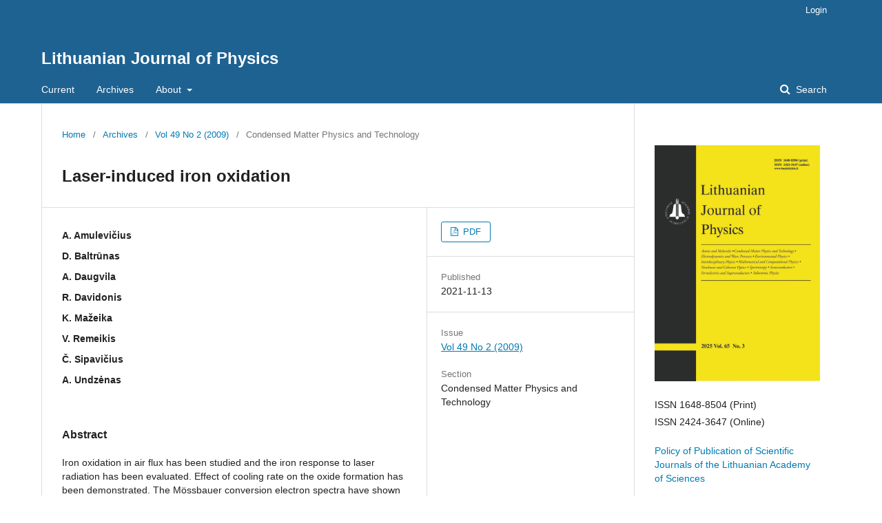

--- FILE ---
content_type: text/html; charset=utf-8
request_url: https://lmaleidykla.lt/ojs/index.php/physics/article/view/4564
body_size: 15516
content:
	<!DOCTYPE html>
<html lang="en-US" xml:lang="en-US">
<head>
	<meta charset="utf-8">
	<meta name="viewport" content="width=device-width, initial-scale=1.0">
	<title>
		Laser-induced iron oxidation
							| Lithuanian Journal of Physics
			</title>

	
<meta name="generator" content="Open Journal Systems 3.1.2.0">
<link rel="schema.DC" href="http://purl.org/dc/elements/1.1/" />
<meta name="DC.Creator.PersonalName" content="A. Amulevičius"/>
<meta name="DC.Creator.PersonalName" content="D. Baltrūnas"/>
<meta name="DC.Creator.PersonalName" content="A. Daugvila"/>
<meta name="DC.Creator.PersonalName" content="R. Davidonis"/>
<meta name="DC.Creator.PersonalName" content="K. Mažeika"/>
<meta name="DC.Creator.PersonalName" content="V. Remeikis"/>
<meta name="DC.Creator.PersonalName" content="Č. Sipavičius"/>
<meta name="DC.Creator.PersonalName" content="A. Undzėnas"/>
<meta name="DC.Date.created" scheme="ISO8601" content="2021-11-13"/>
<meta name="DC.Date.dateSubmitted" scheme="ISO8601" content="2021-11-13"/>
<meta name="DC.Date.issued" scheme="ISO8601" content="2009-07-01"/>
<meta name="DC.Date.modified" scheme="ISO8601" content="2021-11-26"/>
<meta name="DC.Description" xml:lang="en" content="Iron oxidation in air flux has been studied and the iron response to laser radiation has been evaluated. Effect of cooling rate on the oxide formation has been demonstrated. The Mössbauer conversion electron spectra have shown that a larger amount of oxides is formed in the surface layer. Any clearly expressed temperature dependence of the oxidation process has not been observed. It has been experimentally determined that the oxide amount depends upon the sample collection site.Keywords: Mössbauer spectroscopy, laser treatment, iron oxidationPACS: 42.62.Cf, 82.80.Ej, 81.65.Mq"/>
<meta name="DC.Description" xml:lang="lt" content="Įvertinta geležies dalelių, atsirandančių lazerinio pjovimo metu, oksidacija oro sraute. Nustatyta, kad priklausomai nuo pjovimo sąlygų ir pjovimo produktų surinkimo vietos oksiduojasi 30–60 % geležies. Įvairių geležies oksidų susidarymui gali būti reikšmingas pradžioje susiformavusio FeO dalinis skilimas į α-Fe ir Fe3O4 fazes. 23–37 % visos geležies sudarė geležis FeO fazėje. Mesbauerio sugerties ir konversijos elektronų spektrų palyginimas rodo, kad šio oksido gali būti dvigubai daugiau dalelių paviršiuje. Konversijos elektronų spektrai taip pat rodo, kad paviršiuje magnetitas Fe3O4 mažiau stechiometriškas. Geležies oksidų susidarymas lazeriu pjaunant geležies juostą buvo palygintas su geležies oksidacija arba jos pokyčiais veikiant lazerio spinduliu geležies miltelių ir molio bandinius. Įvairių geležies oksidų susidarymo skirtumus esant kitokioms temperatūros sąlygoms – kaitinant krosnyje ar pjaunant impulsiniu lazeriu, išlaikant aukštesnę temperatūrą trumpiau (2 ms), – gali nulemti skirtingos oksidacijos produktų vėsimo sąlygos."/>
<meta name="DC.Format" scheme="IMT" content="application/pdf"/>
<meta name="DC.Identifier" content="4564"/>
<meta name="DC.Identifier.pageNumber" content="221–227"/>
<meta name="DC.Identifier.URI" content="https://lmaleidykla.lt/ojs/index.php/physics/article/view/4564"/>
<meta name="DC.Language" scheme="ISO639-1" content="en"/>
<meta name="DC.Rights" content="Copyright (c) 2009 Lithuanian Physical Society, Lithuanian Academy of Sciences"/>
<meta name="DC.Rights" content=""/>
<meta name="DC.Source" content="Lithuanian Journal of Physics"/>
<meta name="DC.Source.ISSN" content="2424-3647"/>
<meta name="DC.Source.Issue" content="2"/>
<meta name="DC.Source.Volume" content="49"/>
<meta name="DC.Source.URI" content="https://lmaleidykla.lt/ojs/index.php/physics"/>
<meta name="DC.Title" content="Laser-induced iron oxidation"/>
<meta name="DC.Title.Alternative" xml:lang="lt" content="Geležies oksidacija veikiant lazerio spinduliuote"/>
<meta name="DC.Type" content="Text.Serial.Journal"/>
<meta name="DC.Type.articleType" content="Condensed Matter Physics and Technology"/>
<meta name="gs_meta_revision" content="1.1"/>
<meta name="citation_journal_title" content="Lithuanian Journal of Physics"/>
<meta name="citation_journal_abbrev" content="1"/>
<meta name="citation_issn" content="2424-3647"/> 
<meta name="citation_author" content="A. Amulevičius"/>
<meta name="citation_author" content="D. Baltrūnas"/>
<meta name="citation_author" content="A. Daugvila"/>
<meta name="citation_author" content="R. Davidonis"/>
<meta name="citation_author" content="K. Mažeika"/>
<meta name="citation_author" content="V. Remeikis"/>
<meta name="citation_author" content="Č. Sipavičius"/>
<meta name="citation_author" content="A. Undzėnas"/>
<meta name="citation_title" content="Laser-induced iron oxidation"/>
<meta name="citation_date" content="2009"/>
<meta name="citation_volume" content="49"/>
<meta name="citation_issue" content="2"/>
<meta name="citation_firstpage" content="221–227"/>
<meta name="citation_lastpage" content="221–227"/>
<meta name="citation_abstract_html_url" content="https://lmaleidykla.lt/ojs/index.php/physics/article/view/4564"/>
<meta name="citation_language" content="en"/>
<meta name="citation_pdf_url" content="https://lmaleidykla.lt/ojs/index.php/physics/article/download/4564/3755"/>
	<link rel="stylesheet" href="https://lmaleidykla.lt/ojs/index.php/physics/$$$call$$$/page/page/css?name=stylesheet" type="text/css" /><link rel="stylesheet" href="https://lmaleidykla.lt/ojs/lib/pkp/styles/fontawesome/fontawesome.css" type="text/css" />
</head>
<body class="pkp_page_article pkp_op_view" dir="ltr">

	<div class="cmp_skip_to_content">
		<a href="#pkp_content_main">Skip to main content</a>
		<a href="#pkp_content_nav">Skip to main navigation menu</a>
		<a href="#pkp_content_footer">Skip to site footer</a>
	</div>
	<div class="pkp_structure_page">

				<header class="pkp_structure_head" id="headerNavigationContainer" role="banner">
			<div class="pkp_head_wrapper">

				<div class="pkp_site_name_wrapper">
																<div class="pkp_site_name">
																								<a href="															https://lmaleidykla.lt/ojs/index.php/physics/index
													" class="is_text">Lithuanian Journal of Physics</a>
																	</div>
									</div>

								
									<nav class="pkp_navigation_primary_row" aria-label="Site Navigation">
						<div class="pkp_navigation_primary_wrapper">
																				<ul id="navigationPrimary" class="pkp_navigation_primary pkp_nav_list">
								<li class="">
				<a href="https://lmaleidykla.lt/ojs/index.php/physics/issue/current">
					Current
				</a>
							</li>
								<li class="">
				<a href="https://lmaleidykla.lt/ojs/index.php/physics/issue/archive">
					Archives
				</a>
							</li>
															<li class="">
				<a href="https://lmaleidykla.lt/ojs/index.php/physics/about">
					About
				</a>
									<ul>
																					<li class="">
									<a href="https://lmaleidykla.lt/ojs/index.php/physics/about">
										About the Journal
									</a>
								</li>
																												<li class="">
									<a href="https://lmaleidykla.lt/ojs/index.php/physics/about/submissions">
										Submissions
									</a>
								</li>
																												<li class="">
									<a href="https://lmaleidykla.lt/ojs/index.php/physics/about/privacy">
										Privacy Statement
									</a>
								</li>
																												<li class="">
									<a href="https://lmaleidykla.lt/ojs/index.php/physics/contact-info">
										Contacts
									</a>
								</li>
																		</ul>
							</li>
			</ul>

				

																								<form class="pkp_search" action="https://lmaleidykla.lt/ojs/index.php/physics/search/search" method="post" role="search">
		<input type="hidden" name="csrfToken" value="332cb671a431b0deb439e625f5e83daa">
		<input name="query" value="" type="text" aria-label="Search Query">
		<button type="submit">
			Search
		</button>
		<div class="search_controls" aria-hidden="true">
			<a href="https://lmaleidykla.lt/ojs/index.php/physics/search/search" class="headerSearchPrompt search_prompt" aria-hidden="true">
				Search
			</a>
			<a href="#" class="search_cancel headerSearchCancel" aria-hidden="true"></a>
			<span class="search_loading" aria-hidden="true"></span>
		</div>
</form>
													</div>
					</nav>
								
				<nav class="pkp_navigation_user_wrapper" id="navigationUserWrapper" aria-label="User Navigation">
						<ul id="navigationUser" class="pkp_navigation_user pkp_nav_list">
															<li class="profile">
				<a href="https://lmaleidykla.lt/ojs/index.php/physics/login">
					Login
				</a>
							</li>
										</ul>

				</nav>
			</div><!-- .pkp_head_wrapper -->
		</header><!-- .pkp_structure_head -->

						<div class="pkp_structure_content has_sidebar">
			<div id="pkp_content_main" class="pkp_structure_main" role="main">

<div class="page page_article">
			<nav class="cmp_breadcrumbs" role="navigation" aria-label="You are here:">
	<ol>
		<li>
			<a href="https://lmaleidykla.lt/ojs/index.php/physics/index">
				Home
			</a>
			<span class="separator">/</span>
		</li>
		<li>
			<a href="https://lmaleidykla.lt/ojs/index.php/physics/issue/archive">
				Archives
			</a>
			<span class="separator">/</span>
		</li>
		<li>
			<a href="https://lmaleidykla.lt/ojs/index.php/physics/issue/view/557">
				Vol 49 No 2 (2009)
			</a>
			<span class="separator">/</span>
		</li>
		<li class="current">
									Condensed Matter Physics and Technology
						</li>
	</ol>
</nav>
	
		<article class="obj_article_details">
	<h1 class="page_title">
		Laser-induced iron oxidation
	</h1>

	
	<div class="row">
		<div class="main_entry">

							<ul class="item authors">
											<li>
							<span class="name">
								A. Amulevičius
							</span>
																				</li>
											<li>
							<span class="name">
								D. Baltrūnas
							</span>
																				</li>
											<li>
							<span class="name">
								A. Daugvila
							</span>
																				</li>
											<li>
							<span class="name">
								R. Davidonis
							</span>
																				</li>
											<li>
							<span class="name">
								K. Mažeika
							</span>
																				</li>
											<li>
							<span class="name">
								V. Remeikis
							</span>
																				</li>
											<li>
							<span class="name">
								Č. Sipavičius
							</span>
																				</li>
											<li>
							<span class="name">
								A. Undzėnas
							</span>
																				</li>
									</ul>
			
																					
						
										<div class="item abstract">
					<h3 class="label">Abstract</h3>
					Iron oxidation in air flux has been studied and the iron response to laser radiation has been evaluated. Effect of cooling rate on the oxide formation has been demonstrated. The Mössbauer conversion electron spectra have shown that a larger amount of oxides is formed in the surface layer. Any clearly expressed temperature dependence of the oxidation process has not been observed. It has been experimentally determined that the oxide amount depends upon the sample collection site.<br><strong>Keywords:</strong> Mössbauer spectroscopy, laser treatment, iron oxidation<br><strong>PACS:</strong> 42.62.Cf, 82.80.Ej, 81.65.Mq
				</div>
			
			

																																																																				
						
		</div><!-- .main_entry -->

		<div class="entry_details">

						
										<div class="item galleys">
					<ul class="value galleys_links">
													<li>
								
	
		

<a class="obj_galley_link pdf" href="https://lmaleidykla.lt/ojs/index.php/physics/article/view/4564/3755">

		
	PDF

	</a>
							</li>
											</ul>
				</div>
						
							<div class="item published">
					<div class="label">
						Published
					</div>
					<div class="value">
						2021-11-13
					</div>
				</div>
			
						
						<div class="item issue">
				<div class="sub_item">
					<div class="label">
						Issue
					</div>
					<div class="value">
						<a class="title" href="https://lmaleidykla.lt/ojs/index.php/physics/issue/view/557">
							Vol 49 No 2 (2009)
						</a>
					</div>
				</div>

									<div class="sub_item">
						<div class="label">
							Section
						</div>
						<div class="value">
							Condensed Matter Physics and Technology
						</div>
					</div>
							</div>

															
						
			

		</div><!-- .entry_details -->
	</div><!-- .row -->

</article>

	

</div><!-- .page -->

	</div><!-- pkp_structure_main -->

									<div class="pkp_structure_sidebar left" role="complementary" aria-label="Sidebar">
				<div class="pkp_block block_custom" id="customblock-logo">
	<div class="content">
		<p><img src="/ojs/public/journals/5/logo.jpg" alt="" width="200" height="272"></p>
<p>ISSN 1648-8504 (Print)<br>ISSN 2424-3647 (Online)</p>
<ul>
<li class="show"><a href="/uploads/files/PATVIRTINTA-leidybos%20politika-EN.pdf">Policy of Publication of Scientific Journals of the Lithuanian Academy of Sciences</a></li>
<li class="show"><a href="/ojs/public/journals/5/Nurodymai_en.pdf">Instructions to Authors</a></li>
<li class="show"><a href="/ojs/public/journals/5/Redkolegija.pdf">Editorial Board</a></li>
<li class="show"><a href="http://www.itpa.lt/LFD/Lfz/LFZ.html">Archives 1961-2018</a></li>
</ul>
<p>Indexed in IEE Inspec®/EBSCO, Clarivate Master Journal List and Web of Science®</p>
	</div>
</div>
<div class="pkp_block block_language">
	<span class="title">
		Language
	</span>

	<div class="content">
		<ul>
							<li class="locale_en_US current">
					<a href="https://lmaleidykla.lt/ojs/index.php/physics/user/setLocale/en_US?source=%2Fojs%2Findex.php%2Fphysics%2Farticle%2Fview%2F4564">
						English
					</a>
				</li>
							<li class="locale_lt_LT">
					<a href="https://lmaleidykla.lt/ojs/index.php/physics/user/setLocale/lt_LT?source=%2Fojs%2Findex.php%2Fphysics%2Farticle%2Fview%2F4564">
						Lietuvių
					</a>
				</li>
					</ul>
	</div>
</div><!-- .block_language -->

			</div><!-- pkp_sidebar.left -->
			</div><!-- pkp_structure_content -->

<div id="pkp_content_footer" class="pkp_structure_footer_wrapper" role="contentinfo">

	<div class="pkp_structure_footer">

		
		<div class="pkp_brand_footer" role="complementary">
			<a href="https://lmaleidykla.lt/ojs/index.php/physics/about/aboutThisPublishingSystem">
				<img alt="About this Publishing System" src="https://lmaleidykla.lt/ojs/templates/images/ojs_brand.png">
			</a>
		</div>
	</div>
</div><!-- pkp_structure_footer_wrapper -->

</div><!-- pkp_structure_page -->

<script src="https://lmaleidykla.lt/ojs/lib/pkp/lib/vendor/components/jquery/jquery.min.js" type="text/javascript"></script><script src="https://lmaleidykla.lt/ojs/lib/pkp/lib/vendor/components/jqueryui/jquery-ui.min.js" type="text/javascript"></script><script src="https://lmaleidykla.lt/ojs/lib/pkp/js/lib/jquery/plugins/jquery.tag-it.js" type="text/javascript"></script><script src="https://lmaleidykla.lt/ojs/plugins/themes/default/js/lib/popper/popper.js" type="text/javascript"></script><script src="https://lmaleidykla.lt/ojs/plugins/themes/default/js/lib/bootstrap/util.js" type="text/javascript"></script><script src="https://lmaleidykla.lt/ojs/plugins/themes/default/js/lib/bootstrap/dropdown.js" type="text/javascript"></script><script src="https://lmaleidykla.lt/ojs/plugins/themes/default/js/main.js" type="text/javascript"></script>


</body>
</html>
